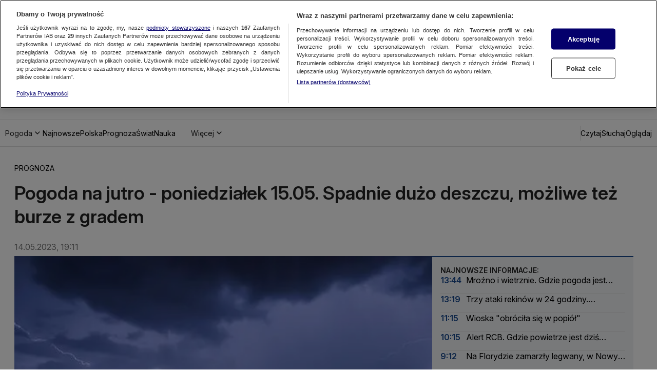

--- FILE ---
content_type: image/svg+xml
request_url: https://tvn24.pl/_i/placeholders/ad_placeholder.svg
body_size: 1300
content:
<svg width="75" height="13" viewBox="0 0 75 13" fill="none" xmlns="http://www.w3.org/2000/svg">
    <path d="M0.495028 12.5V0.863636H4.42685C5.33594 0.863636 6.08215 1.01894 6.66548 1.32955C7.24882 1.63636 7.68063 2.05871 7.96094 2.59659C8.24124 3.13447 8.38139 3.74621 8.38139 4.43182C8.38139 5.11742 8.24124 5.72538 7.96094 6.25568C7.68063 6.78598 7.25071 7.20265 6.67116 7.50568C6.09162 7.80492 5.35109 7.95455 4.44957 7.95455H1.26776V6.68182H4.40412C5.02533 6.68182 5.52533 6.59091 5.90412 6.40909C6.2867 6.22727 6.56321 5.9697 6.73366 5.63636C6.90791 5.29924 6.99503 4.89773 6.99503 4.43182C6.99503 3.96591 6.90791 3.55871 6.73366 3.21023C6.55942 2.86174 6.28101 2.5928 5.89844 2.40341C5.51586 2.21023 5.01018 2.11364 4.38139 2.11364H1.90412V12.5H0.495028ZM5.9723 7.27273L8.83594 12.5H7.19957L4.38139 7.27273H5.9723ZM10.7294 12.5V0.863636H17.7521V2.11364H12.1385V6.04545H17.3885V7.29545H12.1385V11.25H17.843V12.5H10.7294ZM20.2919 12.5V0.863636H21.701V6.63636H21.8374L27.0646 0.863636H28.9055L24.0192 6.11364L28.9055 12.5H27.201L23.1555 7.09091L21.701 8.72727V12.5H20.2919ZM30.7294 12.5V0.863636H32.1385V11.25H37.5476V12.5H30.7294ZM40.9411 12.5H39.4638L43.7365 0.863636H45.1911L49.4638 12.5H47.9865L44.5092 2.70455H44.4183L40.9411 12.5ZM41.4865 7.95455H47.4411V9.20455H41.4865V7.95455ZM51.2763 0.863636H52.9581L56.9126 10.5227H57.049L61.0036 0.863636H62.6854V12.5H61.3672V3.65909H61.2536L57.6172 12.5H56.3445L52.7081 3.65909H52.5945V12.5H51.2763V0.863636ZM65.9879 12.5H64.5107L68.7834 0.863636H70.2379L74.5107 12.5H73.0334L69.5561 2.70455H69.4652L65.9879 12.5ZM66.5334 7.95455H72.4879V9.20455H66.5334V7.95455Z" fill="#BDBDBD"/>
</svg>
